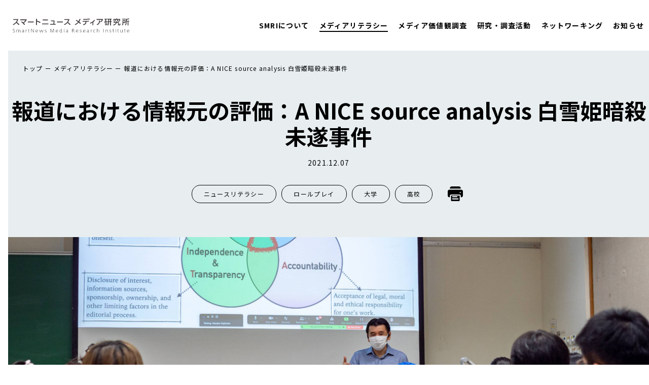

--- FILE ---
content_type: text/html; charset=UTF-8
request_url: https://smartnews-smri.com/literacy/literacy-796/
body_size: 8524
content:
<!DOCTYPE html>
<html lang="ja">
<head>
	<meta charset="UTF-8">
	<meta name="viewport" content="width=device-width, initial-scale=1.0">
	<meta http-equiv="X-UA-Compatible" content="ie=edge">
	<link rel="shortcut icon" type="image/vnd.microsoft.icon" href="https://smartnews-smri.com/wp-content/themes/smri/favicon.ico">
	<link rel="icon" type="image/vnd.microsoft.icon" href="https://smartnews-smri.com/wp-content/themes/smri/favicon.ico">
	<meta name='robots' content='index, follow, max-image-preview:large, max-snippet:-1, max-video-preview:-1' />

	<!-- This site is optimized with the Yoast SEO plugin v21.6 - https://yoast.com/wordpress/plugins/seo/ -->
	<title>報道における情報元の評価：A NICE source analysis 白雪姫暗殺未遂事件 - スマートニュース メディア研究所 SmartNews Media Research Institute</title>
	<meta name="description" content="スマートニュース メディア研究所は、ニュースやメディアのあるべき姿を考えるシンクタンクです。社内外の研究者や有識者の知見を集め、研究・提言を行います。メディアリテラシー教育にも携わり、主体的に考える力を養う支援をします。" />
	<link rel="canonical" href="https://smartnews-smri.com/literacy/literacy-796/" />
	<meta property="og:locale" content="ja_JP" />
	<meta property="og:type" content="article" />
	<meta property="og:title" content="報道における情報元の評価：A NICE source analysis 白雪姫暗殺未遂事件 - スマートニュース メディア研究所 SmartNews Media Research Institute" />
	<meta property="og:description" content="スマートニュース メディア研究所は、ニュースやメディアのあるべき姿を考えるシンクタンクです。社内外の研究者や有識者の知見を集め、研究・提言を行います。メディアリテラシー教育にも携わり、主体的に考える力を養う支援をします。" />
	<meta property="og:url" content="https://smartnews-smri.com/literacy/literacy-796/" />
	<meta property="og:site_name" content="スマートニュース メディア研究所 SmartNews Media Research Institute" />
	<meta property="article:modified_time" content="2022-04-08T08:01:24+00:00" />
	<meta property="og:image" content="https://smartnews-smri.com/wp-content/uploads/2021/12/top.jpg" />
	<meta property="og:image:width" content="2560" />
	<meta property="og:image:height" content="900" />
	<meta property="og:image:type" content="image/jpeg" />
	<meta name="twitter:card" content="summary_large_image" />
	<meta name="twitter:label1" content="推定読み取り時間" />
	<meta name="twitter:data1" content="1分" />
	<script type="application/ld+json" class="yoast-schema-graph">{"@context":"https://schema.org","@graph":[{"@type":"WebPage","@id":"https://smartnews-smri.com/literacy/literacy-796/","url":"https://smartnews-smri.com/literacy/literacy-796/","name":"報道における情報元の評価：A NICE source analysis 白雪姫暗殺未遂事件 - スマートニュース メディア研究所 SmartNews Media Research Institute","isPartOf":{"@id":"https://smartnews-smri.com/#website"},"primaryImageOfPage":{"@id":"https://smartnews-smri.com/literacy/literacy-796/#primaryimage"},"image":{"@id":"https://smartnews-smri.com/literacy/literacy-796/#primaryimage"},"thumbnailUrl":"https://smartnews-smri.com/wp-content/uploads/2021/12/top.jpg","datePublished":"2021-12-07T04:00:07+00:00","dateModified":"2022-04-08T08:01:24+00:00","description":"スマートニュース メディア研究所は、ニュースやメディアのあるべき姿を考えるシンクタンクです。社内外の研究者や有識者の知見を集め、研究・提言を行います。メディアリテラシー教育にも携わり、主体的に考える力を養う支援をします。","breadcrumb":{"@id":"https://smartnews-smri.com/literacy/literacy-796/#breadcrumb"},"inLanguage":"ja","potentialAction":[{"@type":"ReadAction","target":["https://smartnews-smri.com/literacy/literacy-796/"]}]},{"@type":"ImageObject","inLanguage":"ja","@id":"https://smartnews-smri.com/literacy/literacy-796/#primaryimage","url":"https://smartnews-smri.com/wp-content/uploads/2021/12/top.jpg","contentUrl":"https://smartnews-smri.com/wp-content/uploads/2021/12/top.jpg","width":2560,"height":900},{"@type":"BreadcrumbList","@id":"https://smartnews-smri.com/literacy/literacy-796/#breadcrumb","itemListElement":[{"@type":"ListItem","position":1,"name":"ホーム","item":"https://smartnews-smri.com/"},{"@type":"ListItem","position":2,"name":"メディアリテラシー","item":"https://smartnews-smri.com/literacy/"},{"@type":"ListItem","position":3,"name":"報道における情報元の評価：A NICE source analysis 白雪姫暗殺未遂事件"}]},{"@type":"WebSite","@id":"https://smartnews-smri.com/#website","url":"https://smartnews-smri.com/","name":"スマートニュース メディア研究所 SmartNews Media Research Institute","description":"","potentialAction":[{"@type":"SearchAction","target":{"@type":"EntryPoint","urlTemplate":"https://smartnews-smri.com/?s={search_term_string}"},"query-input":"required name=search_term_string"}],"inLanguage":"ja"}]}</script>
	<!-- / Yoast SEO plugin. -->


<link rel='dns-prefetch' href='//fonts.googleapis.com' />
<link rel='stylesheet' id='wp-block-library-css' href='https://smartnews-smri.com/wp-includes/css/dist/block-library/style.min.css?ver=6.4.2' type='text/css' media='all' />
<style id='classic-theme-styles-inline-css' type='text/css'>
/*! This file is auto-generated */
.wp-block-button__link{color:#fff;background-color:#32373c;border-radius:9999px;box-shadow:none;text-decoration:none;padding:calc(.667em + 2px) calc(1.333em + 2px);font-size:1.125em}.wp-block-file__button{background:#32373c;color:#fff;text-decoration:none}
</style>
<style id='global-styles-inline-css' type='text/css'>
body{--wp--preset--color--black: #000000;--wp--preset--color--cyan-bluish-gray: #abb8c3;--wp--preset--color--white: #ffffff;--wp--preset--color--pale-pink: #f78da7;--wp--preset--color--vivid-red: #cf2e2e;--wp--preset--color--luminous-vivid-orange: #ff6900;--wp--preset--color--luminous-vivid-amber: #fcb900;--wp--preset--color--light-green-cyan: #7bdcb5;--wp--preset--color--vivid-green-cyan: #00d084;--wp--preset--color--pale-cyan-blue: #8ed1fc;--wp--preset--color--vivid-cyan-blue: #0693e3;--wp--preset--color--vivid-purple: #9b51e0;--wp--preset--gradient--vivid-cyan-blue-to-vivid-purple: linear-gradient(135deg,rgba(6,147,227,1) 0%,rgb(155,81,224) 100%);--wp--preset--gradient--light-green-cyan-to-vivid-green-cyan: linear-gradient(135deg,rgb(122,220,180) 0%,rgb(0,208,130) 100%);--wp--preset--gradient--luminous-vivid-amber-to-luminous-vivid-orange: linear-gradient(135deg,rgba(252,185,0,1) 0%,rgba(255,105,0,1) 100%);--wp--preset--gradient--luminous-vivid-orange-to-vivid-red: linear-gradient(135deg,rgba(255,105,0,1) 0%,rgb(207,46,46) 100%);--wp--preset--gradient--very-light-gray-to-cyan-bluish-gray: linear-gradient(135deg,rgb(238,238,238) 0%,rgb(169,184,195) 100%);--wp--preset--gradient--cool-to-warm-spectrum: linear-gradient(135deg,rgb(74,234,220) 0%,rgb(151,120,209) 20%,rgb(207,42,186) 40%,rgb(238,44,130) 60%,rgb(251,105,98) 80%,rgb(254,248,76) 100%);--wp--preset--gradient--blush-light-purple: linear-gradient(135deg,rgb(255,206,236) 0%,rgb(152,150,240) 100%);--wp--preset--gradient--blush-bordeaux: linear-gradient(135deg,rgb(254,205,165) 0%,rgb(254,45,45) 50%,rgb(107,0,62) 100%);--wp--preset--gradient--luminous-dusk: linear-gradient(135deg,rgb(255,203,112) 0%,rgb(199,81,192) 50%,rgb(65,88,208) 100%);--wp--preset--gradient--pale-ocean: linear-gradient(135deg,rgb(255,245,203) 0%,rgb(182,227,212) 50%,rgb(51,167,181) 100%);--wp--preset--gradient--electric-grass: linear-gradient(135deg,rgb(202,248,128) 0%,rgb(113,206,126) 100%);--wp--preset--gradient--midnight: linear-gradient(135deg,rgb(2,3,129) 0%,rgb(40,116,252) 100%);--wp--preset--font-size--small: 13px;--wp--preset--font-size--medium: 20px;--wp--preset--font-size--large: 36px;--wp--preset--font-size--x-large: 42px;--wp--preset--spacing--20: 0.44rem;--wp--preset--spacing--30: 0.67rem;--wp--preset--spacing--40: 1rem;--wp--preset--spacing--50: 1.5rem;--wp--preset--spacing--60: 2.25rem;--wp--preset--spacing--70: 3.38rem;--wp--preset--spacing--80: 5.06rem;--wp--preset--shadow--natural: 6px 6px 9px rgba(0, 0, 0, 0.2);--wp--preset--shadow--deep: 12px 12px 50px rgba(0, 0, 0, 0.4);--wp--preset--shadow--sharp: 6px 6px 0px rgba(0, 0, 0, 0.2);--wp--preset--shadow--outlined: 6px 6px 0px -3px rgba(255, 255, 255, 1), 6px 6px rgba(0, 0, 0, 1);--wp--preset--shadow--crisp: 6px 6px 0px rgba(0, 0, 0, 1);}:where(.is-layout-flex){gap: 0.5em;}:where(.is-layout-grid){gap: 0.5em;}body .is-layout-flow > .alignleft{float: left;margin-inline-start: 0;margin-inline-end: 2em;}body .is-layout-flow > .alignright{float: right;margin-inline-start: 2em;margin-inline-end: 0;}body .is-layout-flow > .aligncenter{margin-left: auto !important;margin-right: auto !important;}body .is-layout-constrained > .alignleft{float: left;margin-inline-start: 0;margin-inline-end: 2em;}body .is-layout-constrained > .alignright{float: right;margin-inline-start: 2em;margin-inline-end: 0;}body .is-layout-constrained > .aligncenter{margin-left: auto !important;margin-right: auto !important;}body .is-layout-constrained > :where(:not(.alignleft):not(.alignright):not(.alignfull)){max-width: var(--wp--style--global--content-size);margin-left: auto !important;margin-right: auto !important;}body .is-layout-constrained > .alignwide{max-width: var(--wp--style--global--wide-size);}body .is-layout-flex{display: flex;}body .is-layout-flex{flex-wrap: wrap;align-items: center;}body .is-layout-flex > *{margin: 0;}body .is-layout-grid{display: grid;}body .is-layout-grid > *{margin: 0;}:where(.wp-block-columns.is-layout-flex){gap: 2em;}:where(.wp-block-columns.is-layout-grid){gap: 2em;}:where(.wp-block-post-template.is-layout-flex){gap: 1.25em;}:where(.wp-block-post-template.is-layout-grid){gap: 1.25em;}.has-black-color{color: var(--wp--preset--color--black) !important;}.has-cyan-bluish-gray-color{color: var(--wp--preset--color--cyan-bluish-gray) !important;}.has-white-color{color: var(--wp--preset--color--white) !important;}.has-pale-pink-color{color: var(--wp--preset--color--pale-pink) !important;}.has-vivid-red-color{color: var(--wp--preset--color--vivid-red) !important;}.has-luminous-vivid-orange-color{color: var(--wp--preset--color--luminous-vivid-orange) !important;}.has-luminous-vivid-amber-color{color: var(--wp--preset--color--luminous-vivid-amber) !important;}.has-light-green-cyan-color{color: var(--wp--preset--color--light-green-cyan) !important;}.has-vivid-green-cyan-color{color: var(--wp--preset--color--vivid-green-cyan) !important;}.has-pale-cyan-blue-color{color: var(--wp--preset--color--pale-cyan-blue) !important;}.has-vivid-cyan-blue-color{color: var(--wp--preset--color--vivid-cyan-blue) !important;}.has-vivid-purple-color{color: var(--wp--preset--color--vivid-purple) !important;}.has-black-background-color{background-color: var(--wp--preset--color--black) !important;}.has-cyan-bluish-gray-background-color{background-color: var(--wp--preset--color--cyan-bluish-gray) !important;}.has-white-background-color{background-color: var(--wp--preset--color--white) !important;}.has-pale-pink-background-color{background-color: var(--wp--preset--color--pale-pink) !important;}.has-vivid-red-background-color{background-color: var(--wp--preset--color--vivid-red) !important;}.has-luminous-vivid-orange-background-color{background-color: var(--wp--preset--color--luminous-vivid-orange) !important;}.has-luminous-vivid-amber-background-color{background-color: var(--wp--preset--color--luminous-vivid-amber) !important;}.has-light-green-cyan-background-color{background-color: var(--wp--preset--color--light-green-cyan) !important;}.has-vivid-green-cyan-background-color{background-color: var(--wp--preset--color--vivid-green-cyan) !important;}.has-pale-cyan-blue-background-color{background-color: var(--wp--preset--color--pale-cyan-blue) !important;}.has-vivid-cyan-blue-background-color{background-color: var(--wp--preset--color--vivid-cyan-blue) !important;}.has-vivid-purple-background-color{background-color: var(--wp--preset--color--vivid-purple) !important;}.has-black-border-color{border-color: var(--wp--preset--color--black) !important;}.has-cyan-bluish-gray-border-color{border-color: var(--wp--preset--color--cyan-bluish-gray) !important;}.has-white-border-color{border-color: var(--wp--preset--color--white) !important;}.has-pale-pink-border-color{border-color: var(--wp--preset--color--pale-pink) !important;}.has-vivid-red-border-color{border-color: var(--wp--preset--color--vivid-red) !important;}.has-luminous-vivid-orange-border-color{border-color: var(--wp--preset--color--luminous-vivid-orange) !important;}.has-luminous-vivid-amber-border-color{border-color: var(--wp--preset--color--luminous-vivid-amber) !important;}.has-light-green-cyan-border-color{border-color: var(--wp--preset--color--light-green-cyan) !important;}.has-vivid-green-cyan-border-color{border-color: var(--wp--preset--color--vivid-green-cyan) !important;}.has-pale-cyan-blue-border-color{border-color: var(--wp--preset--color--pale-cyan-blue) !important;}.has-vivid-cyan-blue-border-color{border-color: var(--wp--preset--color--vivid-cyan-blue) !important;}.has-vivid-purple-border-color{border-color: var(--wp--preset--color--vivid-purple) !important;}.has-vivid-cyan-blue-to-vivid-purple-gradient-background{background: var(--wp--preset--gradient--vivid-cyan-blue-to-vivid-purple) !important;}.has-light-green-cyan-to-vivid-green-cyan-gradient-background{background: var(--wp--preset--gradient--light-green-cyan-to-vivid-green-cyan) !important;}.has-luminous-vivid-amber-to-luminous-vivid-orange-gradient-background{background: var(--wp--preset--gradient--luminous-vivid-amber-to-luminous-vivid-orange) !important;}.has-luminous-vivid-orange-to-vivid-red-gradient-background{background: var(--wp--preset--gradient--luminous-vivid-orange-to-vivid-red) !important;}.has-very-light-gray-to-cyan-bluish-gray-gradient-background{background: var(--wp--preset--gradient--very-light-gray-to-cyan-bluish-gray) !important;}.has-cool-to-warm-spectrum-gradient-background{background: var(--wp--preset--gradient--cool-to-warm-spectrum) !important;}.has-blush-light-purple-gradient-background{background: var(--wp--preset--gradient--blush-light-purple) !important;}.has-blush-bordeaux-gradient-background{background: var(--wp--preset--gradient--blush-bordeaux) !important;}.has-luminous-dusk-gradient-background{background: var(--wp--preset--gradient--luminous-dusk) !important;}.has-pale-ocean-gradient-background{background: var(--wp--preset--gradient--pale-ocean) !important;}.has-electric-grass-gradient-background{background: var(--wp--preset--gradient--electric-grass) !important;}.has-midnight-gradient-background{background: var(--wp--preset--gradient--midnight) !important;}.has-small-font-size{font-size: var(--wp--preset--font-size--small) !important;}.has-medium-font-size{font-size: var(--wp--preset--font-size--medium) !important;}.has-large-font-size{font-size: var(--wp--preset--font-size--large) !important;}.has-x-large-font-size{font-size: var(--wp--preset--font-size--x-large) !important;}
.wp-block-navigation a:where(:not(.wp-element-button)){color: inherit;}
:where(.wp-block-post-template.is-layout-flex){gap: 1.25em;}:where(.wp-block-post-template.is-layout-grid){gap: 1.25em;}
:where(.wp-block-columns.is-layout-flex){gap: 2em;}:where(.wp-block-columns.is-layout-grid){gap: 2em;}
.wp-block-pullquote{font-size: 1.5em;line-height: 1.6;}
</style>
<link rel='stylesheet' id='google-font-css' href='https://fonts.googleapis.com/css2?family=Noto+Sans+JP%3Awght%40400%3B500%3B700&#038;family=Oswald&#038;display=swap&#038;ver=1.0.0' type='text/css' media='all' />
<link rel='stylesheet' id='smri-swiper-css' href='https://smartnews-smri.com/wp-content/themes/smri/assets/css/lib/swiper.min.css?ver=1.0.0' type='text/css' media='all' />
<link rel='stylesheet' id='smri-style-css' href='https://smartnews-smri.com/wp-content/themes/smri/assets/css/style.css?ver=1.0.0' type='text/css' media='all' />
<link rel='stylesheet' id='smri-extra-css' href='https://smartnews-smri.com/wp-content/themes/smri/style.css?ver=1.0.0' type='text/css' media='all' />
<script type="text/javascript" src="https://smartnews-smri.com/wp-includes/js/jquery/jquery.min.js?ver=3.7.1" id="jquery-core-js"></script>
<script type="text/javascript" src="https://smartnews-smri.com/wp-includes/js/jquery/jquery-migrate.min.js?ver=3.4.1" id="jquery-migrate-js"></script>
<link rel="alternate" type="application/json+oembed" href="https://smartnews-smri.com/wp-json/oembed/1.0/embed?url=https%3A%2F%2Fsmartnews-smri.com%2Fliteracy%2Fliteracy-796%2F" />
<link rel="alternate" type="text/xml+oembed" href="https://smartnews-smri.com/wp-json/oembed/1.0/embed?url=https%3A%2F%2Fsmartnews-smri.com%2Fliteracy%2Fliteracy-796%2F&#038;format=xml" />
		<script>
			var ajaxurl = 'https://smartnews-smri.com/wp-admin/admin-ajax.php';
		</script>
			<!-- Global site tag (gtag.js) - Google Analytics -->
<script async src="https://www.googletagmanager.com/gtag/js?id=G-8MS1QJ1B26"></script>
<script>
window.dataLayer = window.dataLayer || [];
function gtag(){dataLayer.push(arguments);}
gtag('js', new Date());
gtag('config', 'G-8MS1QJ1B26');
</script>
</head>
<body>
<div class="container">
	<header>
		<div class="header-box fadeInUpFirst">
			<div class="logo item"><a href="https://smartnews-smri.com"><img src="https://smartnews-smri.com/wp-content/themes/smri/assets/img/logo_header.svg" alt="スマートニュース メディア研究所 SmartNews Media Research Institute"></a></div>
			<a class="menu-trigger" href="#"><span></span><span></span><span></span></a>
			<nav class="header item" style="height: 100px;">
				<div class="item group">
					<a href="https://smartnews-smri.com/about/"><span>SMRIについて</span></a>
					<div class="group-nav">
						<a href="https://smartnews-smri.com/about/#sec01"><span>SMRI概要</span></a>
						<a href="https://smartnews-smri.com/about/#sec02"><span>所長あいさつ</span></a>
						<!-- <a href="https://smartnews-smri.com/about/#sec03"><span>代表取締役会長あいさつ</span></a> -->
						<a href="https://smartnews-smri.com/about/#member"><span>研究所メンバー</span></a>
					</div>
				</div>
				<div class="item group">
					<a class="active" href="https://smartnews-smri.com/literacy/"><span>メディアリテラシー</span></a>
					<div class="group-nav">
													<a href="https://smartnews-smri.com/literacy_category/interview/"><span>専門家インタビュー・論考</span></a>
														<a href="https://smartnews-smri.com/literacy_category/practice/"><span>授業実践例</span></a>
														<a href="https://smartnews-smri.com/literacy_category/teaching/"><span>オンライン教材・イベント</span></a>
												</div>
				</div>
				<div class="item"><a href="https://smartnews-smri.com/smppsurvey/"><span>メディア価値観調査</span></a></div>
								<div class="item"><a href="https://smartnews-smri.com/research/"><span>研究・調査活動</span></a></div>
				<div class="item"><a href="https://smartnews-smri.com/networking/"><span>ネットワーキング</span></a></div>
				<div class="item"><a href="https://smartnews-smri.com/info/"><span>お知らせ</span></a></div>
				<!--  <div class="item box">
					<div class="unit"><a href="https://form.k3r.jp/sn_smri/request" target="_blank"><span>授業実践例請求</span></a></div>
					<div class="unit"><a href="https://form.k3r.jp/sn_smri/contact" target="_blank"><span>お問い合わせ</span></a></div>
				</div> -->
			</nav>
		</div>
	</header><style>
    input[type="image"] {
        width: 50px !important;    /* Ensures the image size is fixed */
        height: 50px !important;   /* Ensures the image size is fixed */
        max-width: 50px !important; /* Prevents the image from expanding */
        max-height: 50px !important; /* Prevents the image from expanding */
        display: inline-block;      /* Ensures it behaves like an inline element */
		margin-left: 15px;
    }
</style>
<div class="primary-wrap">
	<div class="primary-box">
		<div class="breadcrumb fadeInUpFirst">
			<nav>
				<ul>
					<li><a href="https://smartnews-smri.com"><span>トップ</span></a></li>
					<li><a href="https://smartnews-smri.com/literacy/"><span>メディアリテラシー</span></a></li>
					<li class="current"><span>報道における情報元の評価：A NICE source analysis 白雪姫暗殺未遂事件</span></li>
				</ul>
			</nav>
		</div>
		<div class="mega-title-box fadeInUpFirst">
			<h1 id="main_title">報道における情報元の評価：A NICE source analysis 白雪姫暗殺未遂事件</h1>			
			<div class="date"><span>2021.12.07</span></div>
			<div class="tag-list">
										<a href="https://smartnews-smri.com/tag/%e3%83%8b%e3%83%a5%e3%83%bc%e3%82%b9%e3%83%aa%e3%83%86%e3%83%a9%e3%82%b7%e3%83%bc/"><span>ニュースリテラシー</span></a>
												<a href="https://smartnews-smri.com/tag/%e3%83%ad%e3%83%bc%e3%83%ab%e3%83%97%e3%83%ac%e3%82%a4/"><span>ロールプレイ</span></a>
												<a href="https://smartnews-smri.com/tag/%e5%a4%a7%e5%ad%a6/"><span>大学</span></a>
												<a href="https://smartnews-smri.com/tag/%e9%ab%98%e6%a0%a1/"><span>高校</span></a>
										
				<input type="image" 
						src="https://smartnews-smri.com/wp-content/themes/smri/assets/img/print.png" 
						width="50" 
						height="50" 
						title="この記事を印刷してください"
						style="border: 0;" 
						alt="Print Button" 
						onclick="openPrintWindow()" />
			</div>						
		</div>
					<div class="mv-box">
				<picture>
					<source media="(max-width: 768px)" srcset="https://smartnews-smri.com/wp-content/themes/smri/thumb.php?src=https://smartnews-smri.com/wp-content/uploads/2021/12/top.jpg&w=750&h=420">
					<img src="https://smartnews-smri.com/wp-content/uploads/2021/12/top.jpg" alt="img">
				</picture>
			</div>
					<div class="post-wrap fadeInUpFirst" id="main_article_div">
			<div class="post-box lower mt">
				<div class="inner">
										<h2 id="index-1"><span> 資料の概要</span></h2>
<p>・実施学年：大学生<br />
・対象(実施可能)学年：高校生、大学生<br />
・科目：国語、公民など<br />
・実践者名：香港大学　ジャーナリズム・メディア研究センター　鍛治本 正人</p>
<p>グリム童話の中に入っていることでも知られる「白雪姫」。彼女の継母である女王（魔女）は、魔法の鏡に「一番美しい女性は？」と聞き、女王ではなく白雪姫と鏡が答えるたびに、白雪姫を何度も殺そうとします。この童話を題材に、「白雪姫暗殺未遂事件」がニュースとして報道されるという設定を作ります。白雪姫や鏡といった童話に出てくるキャラクターだけでなく、捜査関係者や専門家などの情報の出所を作り、生徒たちがロールプレイを行いながら、情報元によってニュースの印象がどのように変わるかなどを体感する授業です。</p>
<h3 id="index-2"><span>メディアリテラシーの目標</span></h3>
<p>1. ニュースの制作・内容の構成は、作者の意図が直接反映されるドラマや小説などの創作とは全く異なることを確認する。<br />
2. 報道の中心である情報は、制作者であるジャーナリストではなく、当事者や関係者、専門家などが出所であり、その情報元がどのようにニュースの印象に影響を与えるのかを考える。<br />
3. ニュースに接する際、各情報の種類、精度、信頼性を、その出所を踏まえた上で常に考える、必要であれば自ら検証する習慣を身につける。</p>
<h3 id="index-3"><span><span style="font-weight: 400;">ダウンロードできる内容の詳細</span></span></h3>
<p>&nbsp;</p>
<p><img fetchpriority="high" decoding="async" class="wp-image-830 size-full alignnone" src="https://smartnews-smri.com/wp-content/uploads/2021/12/01.png" alt="" width="212" height="300" /> <img decoding="async" class="size-full wp-image-831 alignnone" src="https://smartnews-smri.com/wp-content/uploads/2021/12/02.png" alt="" width="212" height="300" /><img decoding="async" class="alignnone wp-image-829 size-full" src="https://smartnews-smri.com/wp-content/uploads/2021/12/03.png" alt="" width="300" height="168" /></p>
<p>1. 授業実践例<br />
2. スライド
</p></div>
</div>
<div id="particles-js" class="dl-box fadeInUpFirst">
<div class="inner">
<div class="tit">簡単なアンケートにご回答いただくと、授業実践例の無料ダウンロードリンクをお送りいたします</div>
<div class="box-link"><a href="https://forms.gle/18rnUVKxHbSQFjGU6" target="_blank" rel="noopener">資料請求フォーム</a></div>
				</div>
			</div>
					</div>
	</div>
</div>
	<main class="lower">
		<div class="art-list-wrap lower">
			<div class="art-list-box">
				<div class="item title fadeInUpFirst">
					<div class="tit">
						<img src="https://smartnews-smri.com/wp-content/themes/smri/assets/img/lower/lower_tit_01.png" alt="RELATED CONTENT 関連コンテンツ">
						<span class="main">RELATED CONTENT</span><span class="sub">関連コンテンツ</span>
					</div>
				</div>
				<div class="item list-box">
					<div class="list">
						<a class="unit list-a" href="https://smartnews-smri.com/literacy/literacy-802/">
	<div class="photo-box">
		<div class="cat"><span>メディアリテラシー</span></div>
		<div class="photo"><img src="https://smartnews-smri.com/wp-content/themes/smri/thumb.php?src=https://smartnews-smri.com/wp-content/uploads/2021/11/main.jpg&w=660&h=500" alt="img"></div>
	</div>
	<div class="tit-box">
		<div class="tit"><span>国語科教科書を批判的（クリティカル）に読む ― 国際バカロレア教育の手法を使って―</span></div>
					<div class="tag-box">
									<div class="item">
						<div class="tag"><span>IB教育</span></div>
					</div>
										<div class="item">
						<div class="tag"><span>国語</span></div>
					</div>
										<div class="item">
						<div class="tag"><span>総合的探究</span></div>
					</div>
										<div class="item">
						<div class="tag"><span>高校</span></div>
					</div>
								</div>
				</div>
</a><a class="unit list-a" href="https://smartnews-smri.com/literacy/literacy-277/">
	<div class="photo-box">
		<div class="cat"><span>メディアリテラシー</span></div>
		<div class="photo"><img src="https://smartnews-smri.com/wp-content/themes/smri/thumb.php?src=https://smartnews-smri.com/wp-content/uploads/2021/03/sc_3.jpg&w=660&h=500" alt="img"></div>
	</div>
	<div class="tit-box">
		<div class="tit"><span>3つの県の3つの高校の授業をつなぐ～同じテーマの授業を見せ合い、SNSで交流してみたら？</span></div>
					<div class="tag-box">
									<div class="item">
						<div class="tag"><span>SNS</span></div>
					</div>
										<div class="item">
						<div class="tag"><span>国語</span></div>
					</div>
										<div class="item">
						<div class="tag"><span>高校</span></div>
					</div>
								</div>
				</div>
</a><a class="unit list-a" href="https://smartnews-smri.com/literacy/literacy-418/">
	<div class="photo-box">
		<div class="cat"><span>メディアリテラシー</span></div>
		<div class="photo"><img src="https://smartnews-smri.com/wp-content/themes/smri/thumb.php?src=https://smartnews-smri.com/wp-content/uploads/2021/05/main.jpg&w=660&h=500" alt="img"></div>
	</div>
	<div class="tit-box">
		<div class="tit"><span>私が「テレビを疑え」と教えてきたわけ～鈴木款</span></div>
					<div class="tag-box">
									<div class="item">
						<div class="tag"><span>テレビ</span></div>
					</div>
										<div class="item">
						<div class="tag"><span>ニュースリテラシー</span></div>
					</div>
										<div class="item">
						<div class="tag"><span>メディア</span></div>
					</div>
										<div class="item">
						<div class="tag"><span>リテラシー教育</span></div>
					</div>
								</div>
				</div>
</a><a class="unit list-a" href="https://smartnews-smri.com/literacy/literacy-468/">
	<div class="photo-box">
		<div class="cat"><span>メディアリテラシー</span></div>
		<div class="photo"><img src="https://smartnews-smri.com/wp-content/themes/smri/thumb.php?src=https://smartnews-smri.com/wp-content/uploads/2021/09/210930_ml_thumbnail.png&w=660&h=500" alt="img"></div>
	</div>
	<div class="tit-box">
		<div class="tit"><span>シミュレーションゲーム教材</span></div>
					<div class="tag-box">
									<div class="item">
						<div class="tag"><span>SNS</span></div>
					</div>
										<div class="item">
						<div class="tag"><span>メディアリテラシー</span></div>
					</div>
										<div class="item">
						<div class="tag"><span>動画教材</span></div>
					</div>
								</div>
				</div>
</a>					</div>
				</div>
			</div>
		</div>
	</main>
	<script>

function openPrintWindow() {
    var printWindow = window.open('', '_blank');
    var articleContent = document.querySelector('.post-box').innerHTML; // Select your article content container	
    
    printWindow.document.write(`
        <html>
            <head>
                <title>Print Article</title>				
				<link rel="stylesheet" type="text/css" href="https://smartnews-smri.com/wp-content/themes/smri/assets/css/style.css?ver=1.0.0">
				<style>
					input[type="image"] {
						width: 50px !important;    /* Ensures the image size is fixed */
						height: 50px !important;   /* Ensures the image size is fixed */
						max-width: 50px !important; /* Prevents the image from expanding */
						max-height: 50px !important; /* Prevents the image from expanding */
						display: inline-block;      /* Ensures it behaves like an inline element */
						margin-left: 15px;						
					}
					@media print {
                        #print_div {
                            display: none;
                        }
                    }
					.primary-wrap .primary-box > .post-wrap .post-box > .inner > p {
    					font-size: 1.6rem;
    					font-weight: 400;
    					line-height: 1.5;
    					letter-spacing: 1.1px;
					}
					.primary-wrap .primary-box .mega-title-box > .date {
						font-size: 1.4rem;
						line-height: 1;
						letter-spacing: 1.2px;
						font-weight: 400;
						text-align: center;
					}
				</style>
            </head>
            <body>
				<div class="primary-wrap">
					<div class="primary-box">
						<br>
						<div class="mega-title-box">
							<h1>${document.querySelector('#main_title').innerHTML}</h1>
							<div class="date"><span>${document.querySelector('.date').innerHTML}</span></div>
						</div>						
						<br>						
						<div class="post-wrap">                																	
                			<div class="post-box">
								<div id="print_div" style="float:right;">
									<input type="image" 
										src="https://smartnews-smri.com/wp-content/themes/smri/assets/img/print.png" 
										width="50" 
										height="50" 
										title="この記事を印刷してください"
										style="border: 0;" 
										alt="Print Button" 
										onclick="window.print();" />
								</div>
								${articleContent}
							</div>
						</div>
					</div>
				</div>
            </body>
        </html>
    `);
    
    printWindow.document.close();
    printWindow.onload = function () {
		printWindow.focus();
		setTimeout(function() {
            printWindow.print();
        }, 1000);
    };
}
</script>

	<div class="footer-sub-wrap">
		<div class="footer-sub-box fadeInUpFirst">
			<div class="item left">
				<div class="tit"><span>メディアリテラシー授業の実践例の<br>ダウンロードはこちらから</span></div>
				<div class="btn"><a href="https://forms.gle/18rnUVKxHbSQFjGU6" target="_blank"><span>授業実践例請求</span></a></div>
			</div>
			<div class="item right">
				<div class="tit"><span>スマートニュース メディア研究所への<br>お問い合わせはこちらから</span></div>
				<div class="btn"><a href="https://forms.gle/47kJkW2DgJYQgNLY8" target="_blank"><span>お問い合わせ</span></a></div>
			</div>
		</div>
	</div>
	<footer>
	<div class="footer-box wrap">
		<nav class="fadeInUpFirst">
			<div class="item"><a href="https://smartnews-smri.com/about/"><span>SMRIについて</span></a></div>
			<div class="item"><a href="https://smartnews-smri.com/literacy/"><span>メディアリテラシー</span></a></div>
			<div class="item"><a href="https://smartnews-smri.com/smppsurvey/"><span>メディア価値観調査</span></a></div>
			<div class="item"><a href="https://smartnews-smri.com/research/"><span>研究・調査活動</span></a></div>
			<div class="item"><a href="https://smartnews-smri.com/networking/"><span>ネットワーキング</span></a></div>
			<div class="item"><a href="https://smartnews-smri.com/info/"><span>お知らせ</span></a></div>
			<div class="item thin"><a href="https://www.smartnews.com/terms/#jp" target="_blank"><span>利用規約</span></a></div>
			<div class="item thin"><a href="https://www.smartnews.com/privacy/#jp" target="_blank"><span>プライバシーポリシー</span></a></div>
			<div class="item box"><a href="https://forms.gle/18rnUVKxHbSQFjGU6" target="_blank"><span>授業実践例請求</span></a></div>
			<div class="item box"><a href="https://forms.gle/47kJkW2DgJYQgNLY8" target="_blank"><span>お問い合わせ</span></a></div>
		</nav>
		<div class="copy fadeInUpFirst"><span>SmartNews, Inc. All Rights Reserved.</span></div>
	</div>
</footer>
</div>
		<script>
            jQuery(function ($) {
                var $loadTriggers = $('[data-load-for]')

                if ($loadTriggers.length) {
                    $loadTriggers.each(function ($i, elm) {
                        var $loadTrigger = $(elm);

                        $loadTrigger.on('click', function () {
                            var category = $(this).data('load');
                            var loadFor = $(this).data('loadFor');
                            var page = $(this).data('loadPage');
                            var $loadArea = $('[data-load-area="' + loadFor + '"]');

                            if ($loadArea.length) {
                                $.ajax({
                                    url: 'https://smartnews-smri.com/wp-json/smri/v1/articles',
                                    method: 'get',
                                    data: {
                                        category: category,
                                        page: page
                                    }
                                }).done(function (res) {
                                    $loadArea.append(res.html);

                                    if (!res.next) {
                                        $loadTrigger.css('pointer-events', 'none');
                                        $loadTrigger.parent().fadeOut(200);

                                    } else {
                                        $loadTrigger.data('loadPage', res.next);
                                    }

                                }).fail(function (res) {
                                    console.log(res);
                                });
                            }

                            return false;
                        });
                    });
                }
            });
		</script>
		<script type="text/javascript" src="https://smartnews-smri.com/wp-content/themes/smri/assets/js/lib/scrollreveal.min.js?ver=1.0.0" id="smri-scrollreverl-js"></script>
<script type="text/javascript" src="https://smartnews-smri.com/wp-content/themes/smri/assets/js/lib/swiper.min.js?ver=1.0.0" id="smri-swiper-js"></script>
<script type="text/javascript" src="https://smartnews-smri.com/wp-content/themes/smri/assets/js/base.js?ver=1.0.0" id="smri-base-js"></script>
<script type="text/javascript" src="https://smartnews-smri.com/wp-content/themes/smri/assets/js/script.js?ver=1.0.0" id="smri-script-js"></script>
</body>
</html>

--- FILE ---
content_type: text/css
request_url: https://smartnews-smri.com/wp-content/themes/smri/style.css?ver=1.0.0
body_size: 421
content:
/**
 * Theme Name: SMRI
 */

.post-box>.inner>hr {
	border: none;
	height: 1px;
	width: 100%;
	border-top: 1px solid #e2e6ea;
	margin: 60px 0;
}

@media (max-width: 767px) {
	.post-box>.inner>hr {
		margin: 40px 0;
	}
}

.primary-wrap .primary-box>.mv-box img {
	max-width: none;
	width: 100%;
	object-fit: cover;
}

.pagination {
	font-size: 0;
	display: flex;
	align-items: center;
	justify-content: center;
}

.pagination .num {
	position: relative;
	font-size: 15px;
	font-weight: 300;
	color: #1E2022;
	margin-left: 4px;
	margin-right: 4px;
	width: 40px;
	height: 40px;
	background: #fff;
	display: flex;
	align-items: center;
	justify-content: center;
	text-align: center;
	border: 1px solid #000;
}

.pagination .num:hover {
	color: #fff;
	background: #000;
}

.pagination .dot {
	position: relative;
	font-size: 15px;
	font-weight: 300;
	color: #1E2022;
	margin-left: 4px;
	margin-right: 4px;
	width: 30px;
	height: 40px;
	display: flex;
	align-items: flex-end;
	justify-content: center;
	text-align: center;
}

.pagination .current {
	color: #fff;
	background: #000;
}


--- FILE ---
content_type: image/svg+xml
request_url: https://smartnews-smri.com/wp-content/themes/smri/assets/img/logo_header.svg
body_size: 11119
content:
<svg xmlns="http://www.w3.org/2000/svg" viewBox="0 0 589.71 73.71"><defs><style>.cls-1{fill:#3e3a39;}</style></defs><g id="レイヤー_2" data-name="レイヤー 2"><g id="レイヤー_1-2" data-name="レイヤー 1"><path class="cls-1" d="M10.38,56.89a9.48,9.48,0,0,0-4.15-1.13c-1.77,0-3.94.77-3.94,3.37,0,2,1.59,2.71,3.89,3.77,2.89,1.35,4.94,2.58,4.94,5.55,0,3.64-2.41,5.16-5.35,5.16A15.26,15.26,0,0,1,0,72.38L.39,71a13.92,13.92,0,0,0,5.33,1.21c1.93,0,3.88-.85,3.88-3.72,0-2-1.61-3.14-4.24-4.34S.8,62,.8,59.18c0-3.38,2.63-4.78,5.28-4.78a10.79,10.79,0,0,1,4.75,1.16Z"/><path class="cls-1" d="M25.46,59.25a3.65,3.65,0,0,1,3.76,2.32,7.8,7.8,0,0,1,5.29-2.32c3,0,4.32,1.79,4.32,5.07v9H37.35V64.64c0-2-.5-4.13-3.23-4.13a6.7,6.7,0,0,0-4.61,2.1,10,10,0,0,1,.2,2.27V73.3H28.28V64.64c0-2.06-.53-4.13-3.23-4.13a6.31,6.31,0,0,0-4.47,2.17V73.3H19.11V62.13a9.26,9.26,0,0,0-.36-2.56l1.35-.22a10.08,10.08,0,0,1,.44,2.2A7.05,7.05,0,0,1,25.46,59.25Z"/><path class="cls-1" d="M57.77,73.18l-1.25.26a5.51,5.51,0,0,1-1.07-2.75,4.93,4.93,0,0,1-4.65,2.92c-2.3,0-4.42-1.16-4.42-4,0-3.14,1.55-4.2,8.88-4.59V63.55c0-1.86-.36-3.19-3.06-3.19a8.58,8.58,0,0,0-4.37,1.28l-.39-1.25a10.2,10.2,0,0,1,4.9-1.28c3.52,0,4.34,1.69,4.34,4.39v5.7A6.32,6.32,0,0,0,57.77,73.18Zm-10-3.69c0,2.43,2.1,2.87,3.23,2.87a4.3,4.3,0,0,0,4.27-3.26V66.16C49.45,66.47,47.76,67,47.76,69.49Z"/><path class="cls-1" d="M71.89,59.28l-.08,1.35a4.92,4.92,0,0,0-4.65,2.73V73.3H65.69v-10a15.08,15.08,0,0,0-.37-3.74l1.33-.22a8.63,8.63,0,0,1,.46,2.53A5.38,5.38,0,0,1,71.89,59.28Z"/><path class="cls-1" d="M84.19,72.19v1.13l-.94.07c-2.12.17-3.35-.62-3.35-3.18V60.77H77.46v-1.2H79.9v-3.4l1.47-.34v3.74h3.28v1.2H81.37v9.1c0,1.81.53,2.32,2.08,2.32Z"/><path class="cls-1" d="M94.74,73.3H93.29V54.77h1.93l10.19,16.14V54.77h1.44V73.3h-1.66L94.74,56.6Z"/><path class="cls-1" d="M122.66,72.38a10.5,10.5,0,0,0,4.32-.89l.29,1.23a11.94,11.94,0,0,1-4.73.94c-3.89,0-6.56-2.22-6.56-7,0-4.41,2.26-7.6,6.2-7.6,3.35,0,5.31,2.05,5.31,6.35v.84h-10c-.24,4.56,2.17,6.18,5.19,6.18ZM122,60.22c-2.49,0-4.16,2-4.49,4.85h8.61c-.07-3.26-1.37-4.85-4.1-4.85Z"/><path class="cls-1" d="M153.79,59.5h1.62l-4.68,13.8h-1.45L145,61.47,140.76,73.3h-1.45l-4.68-13.8h1.62l3.88,11.94,4.18-11.75h1.42L150,71.44Z"/><path class="cls-1" d="M170.3,61.19a7.52,7.52,0,0,0-3.43-.83c-1,0-2.82.46-2.82,2.37,0,1.4.89,2,3,2.8,2.25.92,3.94,1.86,3.94,4.12,0,3.07-2.2,4-4.32,4a13.88,13.88,0,0,1-4.61-.87l.39-1.28a10.44,10.44,0,0,0,4.07.87c1.55,0,3-.56,3-2.63,0-1.52-1.19-2.25-3.46-3.16-2-.82-3.42-1.57-3.42-3.79,0-2.83,2.41-3.62,4.27-3.62a9.7,9.7,0,0,1,3.81.79Z"/><path class="cls-1" d="M200.1,72.74h-1.33l-6.1-16-.82,16.6h-1.43l1-18.53h2l6.1,16,6.33-16h2.05l.94,18.53h-1.54l-.75-16.65Z"/><path class="cls-1" d="M224.35,72.38a10.5,10.5,0,0,0,4.32-.89l.29,1.23a11.94,11.94,0,0,1-4.73.94c-3.88,0-6.56-2.22-6.56-7,0-4.41,2.27-7.6,6.2-7.6,3.35,0,5.31,2.05,5.31,6.35v.84h-10c-.24,4.56,2.17,6.18,5.19,6.18Zm-.67-12.16c-2.49,0-4.15,2-4.49,4.85h8.61c-.07-3.26-1.37-4.85-4.1-4.85Z"/><path class="cls-1" d="M242.62,73.59c-3,0-5.26-2-5.26-6.78,0-4,1.33-7.65,5.72-7.65a6,6,0,0,1,4.44,1.93V54L249,53.7V69.44a10,10,0,0,0,.53,3.71l-1.31.27a6.5,6.5,0,0,1-.55-2.53,5.75,5.75,0,0,1-5,2.7Zm4.95-9.44a8.55,8.55,0,0,0-.1-1.64,5.28,5.28,0,0,0-4.2-2.07c-3.06,0-4.41,2.31-4.41,6.32,0,3.16,1.18,5.55,4,5.55a4.91,4.91,0,0,0,4.59-3,10.91,10.91,0,0,0,.1-1.59Z"/><path class="cls-1" d="M260.62,56.46h-1.76V54.74h1.76Zm-.14,16.84H259V59.5h1.47Z"/><path class="cls-1" d="M280.51,73.18l-1.26.26a5.59,5.59,0,0,1-1.06-2.75,4.94,4.94,0,0,1-4.66,2.92c-2.29,0-4.41-1.16-4.41-4,0-3.14,1.54-4.2,8.88-4.59V63.55c0-1.86-.37-3.19-3.07-3.19a8.61,8.61,0,0,0-4.37,1.28l-.38-1.25a10.17,10.17,0,0,1,4.9-1.28c3.52,0,4.34,1.69,4.34,4.39v5.7A6.32,6.32,0,0,0,280.51,73.18Zm-10-3.69c0,2.43,2.1,2.87,3.24,2.87A4.3,4.3,0,0,0,278,69.1V66.16C272.18,66.47,270.49,67,270.49,69.49Z"/><path class="cls-1" d="M309.05,68.74c-1-2.42-1.85-3.5-3.71-3.69h-3.67V73.3h-1.42V54.77h4.1c3.57,0,6.54.77,6.54,4.75a4.67,4.67,0,0,1-3.67,4.9c1.28.43,2.17,1.35,3,3.52.65,1.64,1.52,3.79,2.1,5.36h-1.62C310.33,72,309.71,70.33,309.05,68.74Zm.37-9.07c0-2.73-1.91-3.58-4.95-3.58h-2.8v7.68h4.15A3.92,3.92,0,0,0,309.42,59.67Z"/><path class="cls-1" d="M326.6,72.38a10.53,10.53,0,0,0,4.32-.89l.29,1.23a12,12,0,0,1-4.73.94c-3.89,0-6.57-2.22-6.57-7,0-4.41,2.27-7.6,6.2-7.6,3.36,0,5.31,2.05,5.31,6.35v.84h-10c-.24,4.56,2.18,6.18,5.19,6.18Zm-.68-12.16c-2.48,0-4.15,2-4.49,4.85h8.62c-.07-3.26-1.38-4.85-4.1-4.85Z"/><path class="cls-1" d="M347.33,61.19a7.52,7.52,0,0,0-3.43-.83c-1,0-2.82.46-2.82,2.37,0,1.4.89,2,3,2.8,2.25.92,3.94,1.86,3.94,4.12,0,3.07-2.2,4-4.32,4a13.88,13.88,0,0,1-4.61-.87l.39-1.28a10.44,10.44,0,0,0,4.07.87c1.55,0,3-.56,3-2.63,0-1.52-1.19-2.25-3.45-3.16-2-.82-3.43-1.57-3.43-3.79,0-2.83,2.41-3.62,4.27-3.62a9.66,9.66,0,0,1,3.81.79Z"/><path class="cls-1" d="M362.63,72.38a10.45,10.45,0,0,0,4.31-.89l.3,1.23a12,12,0,0,1-4.73.94c-3.89,0-6.57-2.22-6.57-7,0-4.41,2.27-7.6,6.2-7.6,3.36,0,5.31,2.05,5.31,6.35v.84h-10c-.24,4.56,2.17,6.18,5.19,6.18ZM362,60.22c-2.49,0-4.15,2-4.49,4.85h8.62c-.08-3.26-1.38-4.85-4.11-4.85Z"/><path class="cls-1" d="M386.54,73.18l-1.25.26a5.51,5.51,0,0,1-1.07-2.75,4.92,4.92,0,0,1-4.65,2.92c-2.29,0-4.42-1.16-4.42-4,0-3.14,1.54-4.2,8.88-4.59V63.55c0-1.86-.36-3.19-3.06-3.19a8.58,8.58,0,0,0-4.37,1.28l-.39-1.25a10.2,10.2,0,0,1,4.9-1.28c3.52,0,4.34,1.69,4.34,4.39v5.7A6.32,6.32,0,0,0,386.54,73.18Zm-10-3.69c0,2.43,2.1,2.87,3.23,2.87A4.3,4.3,0,0,0,384,69.1V66.16C378.22,66.47,376.53,67,376.53,69.49Z"/><path class="cls-1" d="M401.62,59.28l-.07,1.35a4.93,4.93,0,0,0-4.66,2.73V73.3h-1.47v-10a15.16,15.16,0,0,0-.36-3.74l1.33-.22a9,9,0,0,1,.45,2.53A5.4,5.4,0,0,1,401.62,59.28Z"/><path class="cls-1" d="M408.38,66.57c0-4.23,1.71-7.53,6.47-7.53a11.62,11.62,0,0,1,3.21.5l-.29,1.31a8.72,8.72,0,0,0-2.92-.51c-3.77,0-5,2.9-5,6.25,0,3.09,1.23,5.79,5.06,5.79a8.16,8.16,0,0,0,3-.51l.24,1.33a10.37,10.37,0,0,1-3.31.51c-4.95,0-6.49-3.43-6.49-7.12Z"/><path class="cls-1" d="M433.11,59.25c3,0,4.32,1.79,4.32,5.07v9H436V64.64c0-2.06-.51-4.13-3.21-4.13a6.43,6.43,0,0,0-4.65,2.2V73.3h-1.5V54l1.5-.25v7.77A7.26,7.26,0,0,1,433.11,59.25Z"/><path class="cls-1" d="M459.83,73.3h-1.52V54.77h1.52Z"/><path class="cls-1" d="M471,59.35a8.4,8.4,0,0,1,.46,2.2,7.29,7.29,0,0,1,5-2.3c3,0,4.35,1.79,4.35,5.07v9h-1.47V64.64c0-2.06-.51-4.13-3.21-4.13a6.51,6.51,0,0,0-4.66,2.17V73.3H470V62.13a8.91,8.91,0,0,0-.37-2.56Z"/><path class="cls-1" d="M497.57,61.19a7.46,7.46,0,0,0-3.43-.83c-1,0-2.82.46-2.82,2.37,0,1.4.89,2,3,2.8,2.24.92,3.93,1.86,3.93,4.12,0,3.07-2.19,4-4.32,4a13.93,13.93,0,0,1-4.61-.87l.39-1.28a10.49,10.49,0,0,0,4.08.87c1.54,0,3-.56,3-2.63,0-1.52-1.18-2.25-3.45-3.16-2-.82-3.43-1.57-3.43-3.79,0-2.83,2.42-3.62,4.27-3.62A9.75,9.75,0,0,1,498,60Z"/><path class="cls-1" d="M511.71,72.19v1.13l-.94.07c-2.12.17-3.35-.62-3.35-3.18V60.77H505v-1.2h2.44v-3.4l1.47-.34v3.74h3.28v1.2h-3.28v9.1c0,1.81.53,2.32,2.07,2.32Z"/><path class="cls-1" d="M521.92,56.46h-1.76V54.74h1.76Zm-.14,16.84H520.3V59.5h1.48Z"/><path class="cls-1" d="M536.42,72.19v1.13l-.94.07c-2.12.17-3.35-.62-3.35-3.18V60.77h-2.44v-1.2h2.44v-3.4l1.47-.34v3.74h3.28v1.2H533.6v9.1c0,1.81.53,2.32,2.08,2.32Z"/><path class="cls-1" d="M549.24,73.68c-3,0-4.32-1.81-4.32-5.06V59.5h1.47v8.83c0,2,.51,4.1,3.21,4.1a6.59,6.59,0,0,0,4.66-2.17V59.5h1.47V70.4a9.7,9.7,0,0,0,.41,3l-1.35.22a6.66,6.66,0,0,1-.46-2.15A7.43,7.43,0,0,1,549.24,73.68Z"/><path class="cls-1" d="M570.47,72.19v1.13l-.94.07c-2.12.17-3.35-.62-3.35-3.18V60.77h-2.44v-1.2h2.44v-3.4l1.47-.34v3.74h3.28v1.2h-3.28v9.1c0,1.81.53,2.32,2.08,2.32Z"/><path class="cls-1" d="M584.88,72.38a10.5,10.5,0,0,0,4.32-.89l.29,1.23a11.94,11.94,0,0,1-4.73.94c-3.89,0-6.56-2.22-6.56-7,0-4.41,2.26-7.6,6.2-7.6,3.35,0,5.31,2.05,5.31,6.35v.84h-10c-.24,4.56,2.17,6.18,5.19,6.18Zm-.67-12.16c-2.49,0-4.16,2-4.49,4.85h8.61c-.07-3.26-1.37-4.85-4.1-4.85Z"/><path class="cls-1" d="M28.22,4.57a40.81,40.81,0,0,1-7.1,15.84A139.31,139.31,0,0,1,33.86,31.57l-3.61,3.5A136.14,136.14,0,0,0,18.51,23.63,46.7,46.7,0,0,1,3.24,35.07L.75,31.5A39.43,39.43,0,0,0,22.54,8.63H2.78V4.57Z"/><path class="cls-1" d="M46.13,16.31a77.12,77.12,0,0,1,7,5.67A34.59,34.59,0,0,0,64.55,10.21H38.12V6H71c-.73,2.65-3.11,10.86-14.85,18.76a88.76,88.76,0,0,1,6.14,6.87l-3.72,3.07A76.76,76.76,0,0,0,43,19.18Z"/><path class="cls-1" d="M106.42,16.77v4.48H76.79V16.77Z"/><path class="cls-1" d="M138.4,24.63a79.31,79.31,0,0,0-16.19-8.09V35.33h-4.64V2.57h4.64v9.48a98.93,98.93,0,0,1,18.42,8.13Z"/><path class="cls-1" d="M180.91,27.2v4.26H148.76V27.2Zm-3-20.6v4.26h-26.2V6.6Z"/><path class="cls-1" d="M216.94,29.58v3.76H189.66V29.58h16a97.15,97.15,0,0,0,1.77-13.93H193.27V11.82h18.45a128.47,128.47,0,0,1-1.92,17.76Z"/><path class="cls-1" d="M253.89,16.77v4.48H224.26V16.77Z"/><path class="cls-1" d="M287.07,4.57A40.52,40.52,0,0,1,280,20.41a139.31,139.31,0,0,1,12.74,11.16l-3.61,3.5a136.14,136.14,0,0,0-11.74-11.44,46.5,46.5,0,0,1-15.27,11.44L259.6,31.5A39.41,39.41,0,0,0,281.39,8.63H261.64V4.57Z"/><path class="cls-1" d="M322.1,8.67A77.11,77.11,0,0,1,333,15.54a54.19,54.19,0,0,0,5.64-12.62l4.53,1.38a68.91,68.91,0,0,1-6.71,13.85,85.18,85.18,0,0,1,8.28,7.52l-3.41,3.68a78.79,78.79,0,0,0-7.56-7.44,44.27,44.27,0,0,1-17,13l-2.65-3.53c3.68-1.65,10.63-4.68,16.38-12.2a80.36,80.36,0,0,0-11-7.29Z"/><path class="cls-1" d="M355.63,31.57c10.4-1.76,12.55-5.9,12.78-13.88H353.83v-4h31.34v4H372.82c-.35,12.2-6.26,15.88-15.42,17.76ZM378,4V8H356.9V4ZM381.26.77a34.51,34.51,0,0,1,2.42,7.82l-3,1a31.79,31.79,0,0,0-2.22-7.94ZM386.75,0a33.51,33.51,0,0,1,2.37,7.86l-2.95,1A30.93,30.93,0,0,0,384,.88Z"/><path class="cls-1" d="M407.92,35.56h-4V22.18a50,50,0,0,1-11.47,5.63l-1.8-3.56A45.34,45.34,0,0,0,413,8.82l3.41,2.46a56,56,0,0,1-8.44,8.06Z"/><path class="cls-1" d="M456.61,4.07c-1.31,9.55-5.83,13.39-11.82,16.57l-2.88-3.3c6.64-2.88,8.33-6.06,9.29-9.13H424.61V4.07ZM425.07,31.73c10.52-4.38,11.86-11.51,11.82-19.91l4.45,0c-.15,7.68-.84,17.42-13.39,23.37Z"/><path class="cls-1" d="M477.79,13.54V35.41H467.24V21.83a13.66,13.66,0,0,1-1.54,1.84l-1.65-4.53c3.07-4,4.22-7.17,4.61-12.7h-4V2.72h13.89V6.44h-6.21a27.83,27.83,0,0,1-1.27,7.1Zm-3.42,3.53h-3.6V31.84h3.6Zm8.75-10.63h-3V2.72h20.14V6.44h-3.68v9h4.25v3.76h-4.25V37h-3.95V19.22H487v3.34c0,5.33-1,10.89-4.91,14.46l-3.53-2.8c1.23-1.19,4.53-4.37,4.53-12v-3h-3.68V15.46h3.68Zm3.91,9h5.61v-9H487Z"/><path class="cls-1" d="M526.47,15.58c-.07,1.15-.07,2-.34,4.06h10.78V31.73c0,.8,0,1,.77,1h2.41c.69,0,.92-.35,1-5.45l3.72.84c-.19,6.56-.26,8.33-3,8.33H536C533,36.45,533,34.38,533,33V23.44H525.4c-.92,3.68-3.22,10.05-14.89,13.74l-2-4c2.15-.42,7.63-1.49,11.2-5.94a10.76,10.76,0,0,0,1.73-3.84H510.51v-3.8h11.71c.19-1.8.23-2.84.26-4.06Zm15.7-3.92c-.31,3.15-.89,4.68-3.19,4.68h-7.25c-2.11,0-3.15-.53-3.15-2.53V7.63h-4.91c-1,4-3.26,8-11.77,10.36l-1.39-3.79c5.84-1,8-2.81,9.48-6.57h-6.21v4h-4V4h14.93V1h3.83V4h15.08v7.71Zm-2.27-4H532V12c0,.46,0,.88.88.88h4.57c.88,0,1-.31,1.22-3l1.23.27Z"/><path class="cls-1" d="M555.79,9.59h14.15V24.17H559.62c-.23,6.6-.92,9.67-3.11,12.81l-3.37-2.8c1-1.61,2.65-4.45,2.65-11.12Zm15.57-3.53H553.94V2.3h17.42Zm-11.74,7.25v7h6.49v-7Zm29.85-8.82c-2.84,1.19-6.25,2.15-12.74,2.76v5.53h12.89v3.83h-4.18V37h-4V16.61h-4.76c0,3.53,0,13.28-5.14,20.22L568,34.07c4.76-5.18,4.76-13.55,4.76-15.08V3.8a37.68,37.68,0,0,0,14.2-3Z"/></g></g></svg>

--- FILE ---
content_type: text/javascript
request_url: https://smartnews-smri.com/wp-content/themes/smri/assets/js/script.js?ver=1.0.0
body_size: 3028
content:
// settings
const findProperty = function obj() {
  const el = document.createElement('div')

  for (let key in obj) {
    if (obj.hasOwnProperty(key) && el.style[key] !== undefined) {
      return obj[key]
    }
  }
}

window.transitionEnd = findProperty({
  transition: 'transitionend',
  MozTransition: 'transitionend',
  WebkitTransition: 'webkitTransitionEnd'
})

window.animationEnd = findProperty({
  animation: 'animationend',
  MozAnimation: 'mozAnimationEnd',
  WebkitAnimation: 'webkitAnimationEnd'
})

window.onload = function () {
  let mySwiper = new Swiper('.kv-slider', {
    loop: true,
    autoplay: {
      delay: 5000,
      disableOnInteraction: false,
    },
    pagination: {
      el: '.swiper-pagination',
      clickable: true
    }
  });

  const vh = window.innerHeight * 0.01;
  document.documentElement.style.setProperty('--vh', `${vh}px`);
};

window.addEventListener('resize', function () {
  const vh = window.innerHeight * 0.01;
  document.documentElement.style.setProperty('--vh', `${vh}px`);
});

// menu-trigger on
let hamburger = document.querySelector('.menu-trigger');
let menu = document.querySelector('nav.header');
hamburger.addEventListener('click', function (e) {
  e.preventDefault();
  this.classList.toggle('active');
  menu.classList.toggle('open');
});

// ScrollReveal Settings
ScrollReveal().reveal('.fadeInUpFirst', {
  delay: 0, //500,
  duration: 500,
  origin: 'bottom',
  viewFactor: 0, //0.05,
  distance: '10px', //'50px',
  reset: false
});
ScrollReveal().reveal('.fadeInUpSecond', {
  delay: 100, //700,
  duration: 500,
  origin: 'bottom',
  viewFactor: 0, //0.05,
  distance: '10px', //'50px',
  reset: false
});
ScrollReveal().reveal('.fadeInUpThird', {
  delay: 200, //900,
  duration: 500, //700,
  origin: 'bottom',
  viewFactor: 0, //0.05,
  distance: '10px', //'50px',
  reset: false
});

ScrollReveal().reveal('.list-a', {
  delay: 0, //700,
  duration: 400, //500,
  origin: 'left',
  distance: '10px', //'50px',
  reset: false
});
ScrollReveal().reveal('.list-b', {
  delay: 100, //800,
  duration: 400, //500,
  origin: 'left',
  distance: '10px', //'50px',
  reset: false
});
ScrollReveal().reveal('.list-c', {
  delay: 200, //900,
  duration: 400, //500,
  origin: 'left',
  distance: '10px',//'50px',
  reset: false
});
ScrollReveal().reveal('.list-d', {
  delay: 300, //1000,
  duration: 400, //500,
  origin: 'left',
  distance: '10px', //'50px',
  reset: false
});
ScrollReveal().reveal('.list-e', {
  delay: 400,//1100,
  duration: 400, //500,
  origin: 'left',
  distance: '10px', //'50px',
  reset: false
});
ScrollReveal().reveal('.list-f', {
  delay: 500, //1200,
  duration: 400,
  origin: 'left',
  distance: '10px', //'50px',
  reset: false
});
ScrollReveal().reveal('.list-g', {
  delay: 600, //1300,
  duration: 400, //500,
  origin: 'left',
  distance: '10px', //'50px',
  reset: false
});
ScrollReveal().reveal('.list-h', {
  delay: 700, //1400,
  duration: 400, //500,
  origin: 'left',
  distance: '10px', //'50px',
  reset: false
});
